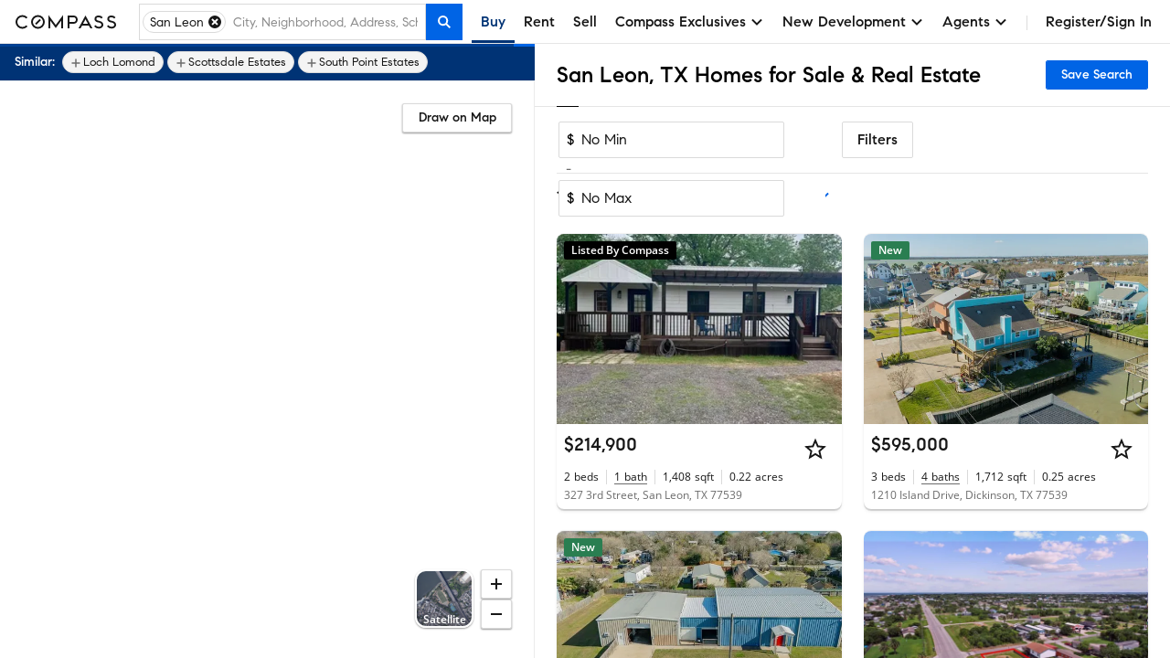

--- FILE ---
content_type: text/html; charset=utf-8
request_url: https://www.google.com/recaptcha/api2/anchor?ar=1&k=6Ld-u_UUAAAAAPU09eEm6LksWjxz9ySwgzgA1PAc&co=aHR0cHM6Ly93d3cuY29tcGFzcy5jb206NDQz&hl=en&v=PoyoqOPhxBO7pBk68S4YbpHZ&size=invisible&anchor-ms=20000&execute-ms=30000&cb=6adooeaoczv3
body_size: 48762
content:
<!DOCTYPE HTML><html dir="ltr" lang="en"><head><meta http-equiv="Content-Type" content="text/html; charset=UTF-8">
<meta http-equiv="X-UA-Compatible" content="IE=edge">
<title>reCAPTCHA</title>
<style type="text/css">
/* cyrillic-ext */
@font-face {
  font-family: 'Roboto';
  font-style: normal;
  font-weight: 400;
  font-stretch: 100%;
  src: url(//fonts.gstatic.com/s/roboto/v48/KFO7CnqEu92Fr1ME7kSn66aGLdTylUAMa3GUBHMdazTgWw.woff2) format('woff2');
  unicode-range: U+0460-052F, U+1C80-1C8A, U+20B4, U+2DE0-2DFF, U+A640-A69F, U+FE2E-FE2F;
}
/* cyrillic */
@font-face {
  font-family: 'Roboto';
  font-style: normal;
  font-weight: 400;
  font-stretch: 100%;
  src: url(//fonts.gstatic.com/s/roboto/v48/KFO7CnqEu92Fr1ME7kSn66aGLdTylUAMa3iUBHMdazTgWw.woff2) format('woff2');
  unicode-range: U+0301, U+0400-045F, U+0490-0491, U+04B0-04B1, U+2116;
}
/* greek-ext */
@font-face {
  font-family: 'Roboto';
  font-style: normal;
  font-weight: 400;
  font-stretch: 100%;
  src: url(//fonts.gstatic.com/s/roboto/v48/KFO7CnqEu92Fr1ME7kSn66aGLdTylUAMa3CUBHMdazTgWw.woff2) format('woff2');
  unicode-range: U+1F00-1FFF;
}
/* greek */
@font-face {
  font-family: 'Roboto';
  font-style: normal;
  font-weight: 400;
  font-stretch: 100%;
  src: url(//fonts.gstatic.com/s/roboto/v48/KFO7CnqEu92Fr1ME7kSn66aGLdTylUAMa3-UBHMdazTgWw.woff2) format('woff2');
  unicode-range: U+0370-0377, U+037A-037F, U+0384-038A, U+038C, U+038E-03A1, U+03A3-03FF;
}
/* math */
@font-face {
  font-family: 'Roboto';
  font-style: normal;
  font-weight: 400;
  font-stretch: 100%;
  src: url(//fonts.gstatic.com/s/roboto/v48/KFO7CnqEu92Fr1ME7kSn66aGLdTylUAMawCUBHMdazTgWw.woff2) format('woff2');
  unicode-range: U+0302-0303, U+0305, U+0307-0308, U+0310, U+0312, U+0315, U+031A, U+0326-0327, U+032C, U+032F-0330, U+0332-0333, U+0338, U+033A, U+0346, U+034D, U+0391-03A1, U+03A3-03A9, U+03B1-03C9, U+03D1, U+03D5-03D6, U+03F0-03F1, U+03F4-03F5, U+2016-2017, U+2034-2038, U+203C, U+2040, U+2043, U+2047, U+2050, U+2057, U+205F, U+2070-2071, U+2074-208E, U+2090-209C, U+20D0-20DC, U+20E1, U+20E5-20EF, U+2100-2112, U+2114-2115, U+2117-2121, U+2123-214F, U+2190, U+2192, U+2194-21AE, U+21B0-21E5, U+21F1-21F2, U+21F4-2211, U+2213-2214, U+2216-22FF, U+2308-230B, U+2310, U+2319, U+231C-2321, U+2336-237A, U+237C, U+2395, U+239B-23B7, U+23D0, U+23DC-23E1, U+2474-2475, U+25AF, U+25B3, U+25B7, U+25BD, U+25C1, U+25CA, U+25CC, U+25FB, U+266D-266F, U+27C0-27FF, U+2900-2AFF, U+2B0E-2B11, U+2B30-2B4C, U+2BFE, U+3030, U+FF5B, U+FF5D, U+1D400-1D7FF, U+1EE00-1EEFF;
}
/* symbols */
@font-face {
  font-family: 'Roboto';
  font-style: normal;
  font-weight: 400;
  font-stretch: 100%;
  src: url(//fonts.gstatic.com/s/roboto/v48/KFO7CnqEu92Fr1ME7kSn66aGLdTylUAMaxKUBHMdazTgWw.woff2) format('woff2');
  unicode-range: U+0001-000C, U+000E-001F, U+007F-009F, U+20DD-20E0, U+20E2-20E4, U+2150-218F, U+2190, U+2192, U+2194-2199, U+21AF, U+21E6-21F0, U+21F3, U+2218-2219, U+2299, U+22C4-22C6, U+2300-243F, U+2440-244A, U+2460-24FF, U+25A0-27BF, U+2800-28FF, U+2921-2922, U+2981, U+29BF, U+29EB, U+2B00-2BFF, U+4DC0-4DFF, U+FFF9-FFFB, U+10140-1018E, U+10190-1019C, U+101A0, U+101D0-101FD, U+102E0-102FB, U+10E60-10E7E, U+1D2C0-1D2D3, U+1D2E0-1D37F, U+1F000-1F0FF, U+1F100-1F1AD, U+1F1E6-1F1FF, U+1F30D-1F30F, U+1F315, U+1F31C, U+1F31E, U+1F320-1F32C, U+1F336, U+1F378, U+1F37D, U+1F382, U+1F393-1F39F, U+1F3A7-1F3A8, U+1F3AC-1F3AF, U+1F3C2, U+1F3C4-1F3C6, U+1F3CA-1F3CE, U+1F3D4-1F3E0, U+1F3ED, U+1F3F1-1F3F3, U+1F3F5-1F3F7, U+1F408, U+1F415, U+1F41F, U+1F426, U+1F43F, U+1F441-1F442, U+1F444, U+1F446-1F449, U+1F44C-1F44E, U+1F453, U+1F46A, U+1F47D, U+1F4A3, U+1F4B0, U+1F4B3, U+1F4B9, U+1F4BB, U+1F4BF, U+1F4C8-1F4CB, U+1F4D6, U+1F4DA, U+1F4DF, U+1F4E3-1F4E6, U+1F4EA-1F4ED, U+1F4F7, U+1F4F9-1F4FB, U+1F4FD-1F4FE, U+1F503, U+1F507-1F50B, U+1F50D, U+1F512-1F513, U+1F53E-1F54A, U+1F54F-1F5FA, U+1F610, U+1F650-1F67F, U+1F687, U+1F68D, U+1F691, U+1F694, U+1F698, U+1F6AD, U+1F6B2, U+1F6B9-1F6BA, U+1F6BC, U+1F6C6-1F6CF, U+1F6D3-1F6D7, U+1F6E0-1F6EA, U+1F6F0-1F6F3, U+1F6F7-1F6FC, U+1F700-1F7FF, U+1F800-1F80B, U+1F810-1F847, U+1F850-1F859, U+1F860-1F887, U+1F890-1F8AD, U+1F8B0-1F8BB, U+1F8C0-1F8C1, U+1F900-1F90B, U+1F93B, U+1F946, U+1F984, U+1F996, U+1F9E9, U+1FA00-1FA6F, U+1FA70-1FA7C, U+1FA80-1FA89, U+1FA8F-1FAC6, U+1FACE-1FADC, U+1FADF-1FAE9, U+1FAF0-1FAF8, U+1FB00-1FBFF;
}
/* vietnamese */
@font-face {
  font-family: 'Roboto';
  font-style: normal;
  font-weight: 400;
  font-stretch: 100%;
  src: url(//fonts.gstatic.com/s/roboto/v48/KFO7CnqEu92Fr1ME7kSn66aGLdTylUAMa3OUBHMdazTgWw.woff2) format('woff2');
  unicode-range: U+0102-0103, U+0110-0111, U+0128-0129, U+0168-0169, U+01A0-01A1, U+01AF-01B0, U+0300-0301, U+0303-0304, U+0308-0309, U+0323, U+0329, U+1EA0-1EF9, U+20AB;
}
/* latin-ext */
@font-face {
  font-family: 'Roboto';
  font-style: normal;
  font-weight: 400;
  font-stretch: 100%;
  src: url(//fonts.gstatic.com/s/roboto/v48/KFO7CnqEu92Fr1ME7kSn66aGLdTylUAMa3KUBHMdazTgWw.woff2) format('woff2');
  unicode-range: U+0100-02BA, U+02BD-02C5, U+02C7-02CC, U+02CE-02D7, U+02DD-02FF, U+0304, U+0308, U+0329, U+1D00-1DBF, U+1E00-1E9F, U+1EF2-1EFF, U+2020, U+20A0-20AB, U+20AD-20C0, U+2113, U+2C60-2C7F, U+A720-A7FF;
}
/* latin */
@font-face {
  font-family: 'Roboto';
  font-style: normal;
  font-weight: 400;
  font-stretch: 100%;
  src: url(//fonts.gstatic.com/s/roboto/v48/KFO7CnqEu92Fr1ME7kSn66aGLdTylUAMa3yUBHMdazQ.woff2) format('woff2');
  unicode-range: U+0000-00FF, U+0131, U+0152-0153, U+02BB-02BC, U+02C6, U+02DA, U+02DC, U+0304, U+0308, U+0329, U+2000-206F, U+20AC, U+2122, U+2191, U+2193, U+2212, U+2215, U+FEFF, U+FFFD;
}
/* cyrillic-ext */
@font-face {
  font-family: 'Roboto';
  font-style: normal;
  font-weight: 500;
  font-stretch: 100%;
  src: url(//fonts.gstatic.com/s/roboto/v48/KFO7CnqEu92Fr1ME7kSn66aGLdTylUAMa3GUBHMdazTgWw.woff2) format('woff2');
  unicode-range: U+0460-052F, U+1C80-1C8A, U+20B4, U+2DE0-2DFF, U+A640-A69F, U+FE2E-FE2F;
}
/* cyrillic */
@font-face {
  font-family: 'Roboto';
  font-style: normal;
  font-weight: 500;
  font-stretch: 100%;
  src: url(//fonts.gstatic.com/s/roboto/v48/KFO7CnqEu92Fr1ME7kSn66aGLdTylUAMa3iUBHMdazTgWw.woff2) format('woff2');
  unicode-range: U+0301, U+0400-045F, U+0490-0491, U+04B0-04B1, U+2116;
}
/* greek-ext */
@font-face {
  font-family: 'Roboto';
  font-style: normal;
  font-weight: 500;
  font-stretch: 100%;
  src: url(//fonts.gstatic.com/s/roboto/v48/KFO7CnqEu92Fr1ME7kSn66aGLdTylUAMa3CUBHMdazTgWw.woff2) format('woff2');
  unicode-range: U+1F00-1FFF;
}
/* greek */
@font-face {
  font-family: 'Roboto';
  font-style: normal;
  font-weight: 500;
  font-stretch: 100%;
  src: url(//fonts.gstatic.com/s/roboto/v48/KFO7CnqEu92Fr1ME7kSn66aGLdTylUAMa3-UBHMdazTgWw.woff2) format('woff2');
  unicode-range: U+0370-0377, U+037A-037F, U+0384-038A, U+038C, U+038E-03A1, U+03A3-03FF;
}
/* math */
@font-face {
  font-family: 'Roboto';
  font-style: normal;
  font-weight: 500;
  font-stretch: 100%;
  src: url(//fonts.gstatic.com/s/roboto/v48/KFO7CnqEu92Fr1ME7kSn66aGLdTylUAMawCUBHMdazTgWw.woff2) format('woff2');
  unicode-range: U+0302-0303, U+0305, U+0307-0308, U+0310, U+0312, U+0315, U+031A, U+0326-0327, U+032C, U+032F-0330, U+0332-0333, U+0338, U+033A, U+0346, U+034D, U+0391-03A1, U+03A3-03A9, U+03B1-03C9, U+03D1, U+03D5-03D6, U+03F0-03F1, U+03F4-03F5, U+2016-2017, U+2034-2038, U+203C, U+2040, U+2043, U+2047, U+2050, U+2057, U+205F, U+2070-2071, U+2074-208E, U+2090-209C, U+20D0-20DC, U+20E1, U+20E5-20EF, U+2100-2112, U+2114-2115, U+2117-2121, U+2123-214F, U+2190, U+2192, U+2194-21AE, U+21B0-21E5, U+21F1-21F2, U+21F4-2211, U+2213-2214, U+2216-22FF, U+2308-230B, U+2310, U+2319, U+231C-2321, U+2336-237A, U+237C, U+2395, U+239B-23B7, U+23D0, U+23DC-23E1, U+2474-2475, U+25AF, U+25B3, U+25B7, U+25BD, U+25C1, U+25CA, U+25CC, U+25FB, U+266D-266F, U+27C0-27FF, U+2900-2AFF, U+2B0E-2B11, U+2B30-2B4C, U+2BFE, U+3030, U+FF5B, U+FF5D, U+1D400-1D7FF, U+1EE00-1EEFF;
}
/* symbols */
@font-face {
  font-family: 'Roboto';
  font-style: normal;
  font-weight: 500;
  font-stretch: 100%;
  src: url(//fonts.gstatic.com/s/roboto/v48/KFO7CnqEu92Fr1ME7kSn66aGLdTylUAMaxKUBHMdazTgWw.woff2) format('woff2');
  unicode-range: U+0001-000C, U+000E-001F, U+007F-009F, U+20DD-20E0, U+20E2-20E4, U+2150-218F, U+2190, U+2192, U+2194-2199, U+21AF, U+21E6-21F0, U+21F3, U+2218-2219, U+2299, U+22C4-22C6, U+2300-243F, U+2440-244A, U+2460-24FF, U+25A0-27BF, U+2800-28FF, U+2921-2922, U+2981, U+29BF, U+29EB, U+2B00-2BFF, U+4DC0-4DFF, U+FFF9-FFFB, U+10140-1018E, U+10190-1019C, U+101A0, U+101D0-101FD, U+102E0-102FB, U+10E60-10E7E, U+1D2C0-1D2D3, U+1D2E0-1D37F, U+1F000-1F0FF, U+1F100-1F1AD, U+1F1E6-1F1FF, U+1F30D-1F30F, U+1F315, U+1F31C, U+1F31E, U+1F320-1F32C, U+1F336, U+1F378, U+1F37D, U+1F382, U+1F393-1F39F, U+1F3A7-1F3A8, U+1F3AC-1F3AF, U+1F3C2, U+1F3C4-1F3C6, U+1F3CA-1F3CE, U+1F3D4-1F3E0, U+1F3ED, U+1F3F1-1F3F3, U+1F3F5-1F3F7, U+1F408, U+1F415, U+1F41F, U+1F426, U+1F43F, U+1F441-1F442, U+1F444, U+1F446-1F449, U+1F44C-1F44E, U+1F453, U+1F46A, U+1F47D, U+1F4A3, U+1F4B0, U+1F4B3, U+1F4B9, U+1F4BB, U+1F4BF, U+1F4C8-1F4CB, U+1F4D6, U+1F4DA, U+1F4DF, U+1F4E3-1F4E6, U+1F4EA-1F4ED, U+1F4F7, U+1F4F9-1F4FB, U+1F4FD-1F4FE, U+1F503, U+1F507-1F50B, U+1F50D, U+1F512-1F513, U+1F53E-1F54A, U+1F54F-1F5FA, U+1F610, U+1F650-1F67F, U+1F687, U+1F68D, U+1F691, U+1F694, U+1F698, U+1F6AD, U+1F6B2, U+1F6B9-1F6BA, U+1F6BC, U+1F6C6-1F6CF, U+1F6D3-1F6D7, U+1F6E0-1F6EA, U+1F6F0-1F6F3, U+1F6F7-1F6FC, U+1F700-1F7FF, U+1F800-1F80B, U+1F810-1F847, U+1F850-1F859, U+1F860-1F887, U+1F890-1F8AD, U+1F8B0-1F8BB, U+1F8C0-1F8C1, U+1F900-1F90B, U+1F93B, U+1F946, U+1F984, U+1F996, U+1F9E9, U+1FA00-1FA6F, U+1FA70-1FA7C, U+1FA80-1FA89, U+1FA8F-1FAC6, U+1FACE-1FADC, U+1FADF-1FAE9, U+1FAF0-1FAF8, U+1FB00-1FBFF;
}
/* vietnamese */
@font-face {
  font-family: 'Roboto';
  font-style: normal;
  font-weight: 500;
  font-stretch: 100%;
  src: url(//fonts.gstatic.com/s/roboto/v48/KFO7CnqEu92Fr1ME7kSn66aGLdTylUAMa3OUBHMdazTgWw.woff2) format('woff2');
  unicode-range: U+0102-0103, U+0110-0111, U+0128-0129, U+0168-0169, U+01A0-01A1, U+01AF-01B0, U+0300-0301, U+0303-0304, U+0308-0309, U+0323, U+0329, U+1EA0-1EF9, U+20AB;
}
/* latin-ext */
@font-face {
  font-family: 'Roboto';
  font-style: normal;
  font-weight: 500;
  font-stretch: 100%;
  src: url(//fonts.gstatic.com/s/roboto/v48/KFO7CnqEu92Fr1ME7kSn66aGLdTylUAMa3KUBHMdazTgWw.woff2) format('woff2');
  unicode-range: U+0100-02BA, U+02BD-02C5, U+02C7-02CC, U+02CE-02D7, U+02DD-02FF, U+0304, U+0308, U+0329, U+1D00-1DBF, U+1E00-1E9F, U+1EF2-1EFF, U+2020, U+20A0-20AB, U+20AD-20C0, U+2113, U+2C60-2C7F, U+A720-A7FF;
}
/* latin */
@font-face {
  font-family: 'Roboto';
  font-style: normal;
  font-weight: 500;
  font-stretch: 100%;
  src: url(//fonts.gstatic.com/s/roboto/v48/KFO7CnqEu92Fr1ME7kSn66aGLdTylUAMa3yUBHMdazQ.woff2) format('woff2');
  unicode-range: U+0000-00FF, U+0131, U+0152-0153, U+02BB-02BC, U+02C6, U+02DA, U+02DC, U+0304, U+0308, U+0329, U+2000-206F, U+20AC, U+2122, U+2191, U+2193, U+2212, U+2215, U+FEFF, U+FFFD;
}
/* cyrillic-ext */
@font-face {
  font-family: 'Roboto';
  font-style: normal;
  font-weight: 900;
  font-stretch: 100%;
  src: url(//fonts.gstatic.com/s/roboto/v48/KFO7CnqEu92Fr1ME7kSn66aGLdTylUAMa3GUBHMdazTgWw.woff2) format('woff2');
  unicode-range: U+0460-052F, U+1C80-1C8A, U+20B4, U+2DE0-2DFF, U+A640-A69F, U+FE2E-FE2F;
}
/* cyrillic */
@font-face {
  font-family: 'Roboto';
  font-style: normal;
  font-weight: 900;
  font-stretch: 100%;
  src: url(//fonts.gstatic.com/s/roboto/v48/KFO7CnqEu92Fr1ME7kSn66aGLdTylUAMa3iUBHMdazTgWw.woff2) format('woff2');
  unicode-range: U+0301, U+0400-045F, U+0490-0491, U+04B0-04B1, U+2116;
}
/* greek-ext */
@font-face {
  font-family: 'Roboto';
  font-style: normal;
  font-weight: 900;
  font-stretch: 100%;
  src: url(//fonts.gstatic.com/s/roboto/v48/KFO7CnqEu92Fr1ME7kSn66aGLdTylUAMa3CUBHMdazTgWw.woff2) format('woff2');
  unicode-range: U+1F00-1FFF;
}
/* greek */
@font-face {
  font-family: 'Roboto';
  font-style: normal;
  font-weight: 900;
  font-stretch: 100%;
  src: url(//fonts.gstatic.com/s/roboto/v48/KFO7CnqEu92Fr1ME7kSn66aGLdTylUAMa3-UBHMdazTgWw.woff2) format('woff2');
  unicode-range: U+0370-0377, U+037A-037F, U+0384-038A, U+038C, U+038E-03A1, U+03A3-03FF;
}
/* math */
@font-face {
  font-family: 'Roboto';
  font-style: normal;
  font-weight: 900;
  font-stretch: 100%;
  src: url(//fonts.gstatic.com/s/roboto/v48/KFO7CnqEu92Fr1ME7kSn66aGLdTylUAMawCUBHMdazTgWw.woff2) format('woff2');
  unicode-range: U+0302-0303, U+0305, U+0307-0308, U+0310, U+0312, U+0315, U+031A, U+0326-0327, U+032C, U+032F-0330, U+0332-0333, U+0338, U+033A, U+0346, U+034D, U+0391-03A1, U+03A3-03A9, U+03B1-03C9, U+03D1, U+03D5-03D6, U+03F0-03F1, U+03F4-03F5, U+2016-2017, U+2034-2038, U+203C, U+2040, U+2043, U+2047, U+2050, U+2057, U+205F, U+2070-2071, U+2074-208E, U+2090-209C, U+20D0-20DC, U+20E1, U+20E5-20EF, U+2100-2112, U+2114-2115, U+2117-2121, U+2123-214F, U+2190, U+2192, U+2194-21AE, U+21B0-21E5, U+21F1-21F2, U+21F4-2211, U+2213-2214, U+2216-22FF, U+2308-230B, U+2310, U+2319, U+231C-2321, U+2336-237A, U+237C, U+2395, U+239B-23B7, U+23D0, U+23DC-23E1, U+2474-2475, U+25AF, U+25B3, U+25B7, U+25BD, U+25C1, U+25CA, U+25CC, U+25FB, U+266D-266F, U+27C0-27FF, U+2900-2AFF, U+2B0E-2B11, U+2B30-2B4C, U+2BFE, U+3030, U+FF5B, U+FF5D, U+1D400-1D7FF, U+1EE00-1EEFF;
}
/* symbols */
@font-face {
  font-family: 'Roboto';
  font-style: normal;
  font-weight: 900;
  font-stretch: 100%;
  src: url(//fonts.gstatic.com/s/roboto/v48/KFO7CnqEu92Fr1ME7kSn66aGLdTylUAMaxKUBHMdazTgWw.woff2) format('woff2');
  unicode-range: U+0001-000C, U+000E-001F, U+007F-009F, U+20DD-20E0, U+20E2-20E4, U+2150-218F, U+2190, U+2192, U+2194-2199, U+21AF, U+21E6-21F0, U+21F3, U+2218-2219, U+2299, U+22C4-22C6, U+2300-243F, U+2440-244A, U+2460-24FF, U+25A0-27BF, U+2800-28FF, U+2921-2922, U+2981, U+29BF, U+29EB, U+2B00-2BFF, U+4DC0-4DFF, U+FFF9-FFFB, U+10140-1018E, U+10190-1019C, U+101A0, U+101D0-101FD, U+102E0-102FB, U+10E60-10E7E, U+1D2C0-1D2D3, U+1D2E0-1D37F, U+1F000-1F0FF, U+1F100-1F1AD, U+1F1E6-1F1FF, U+1F30D-1F30F, U+1F315, U+1F31C, U+1F31E, U+1F320-1F32C, U+1F336, U+1F378, U+1F37D, U+1F382, U+1F393-1F39F, U+1F3A7-1F3A8, U+1F3AC-1F3AF, U+1F3C2, U+1F3C4-1F3C6, U+1F3CA-1F3CE, U+1F3D4-1F3E0, U+1F3ED, U+1F3F1-1F3F3, U+1F3F5-1F3F7, U+1F408, U+1F415, U+1F41F, U+1F426, U+1F43F, U+1F441-1F442, U+1F444, U+1F446-1F449, U+1F44C-1F44E, U+1F453, U+1F46A, U+1F47D, U+1F4A3, U+1F4B0, U+1F4B3, U+1F4B9, U+1F4BB, U+1F4BF, U+1F4C8-1F4CB, U+1F4D6, U+1F4DA, U+1F4DF, U+1F4E3-1F4E6, U+1F4EA-1F4ED, U+1F4F7, U+1F4F9-1F4FB, U+1F4FD-1F4FE, U+1F503, U+1F507-1F50B, U+1F50D, U+1F512-1F513, U+1F53E-1F54A, U+1F54F-1F5FA, U+1F610, U+1F650-1F67F, U+1F687, U+1F68D, U+1F691, U+1F694, U+1F698, U+1F6AD, U+1F6B2, U+1F6B9-1F6BA, U+1F6BC, U+1F6C6-1F6CF, U+1F6D3-1F6D7, U+1F6E0-1F6EA, U+1F6F0-1F6F3, U+1F6F7-1F6FC, U+1F700-1F7FF, U+1F800-1F80B, U+1F810-1F847, U+1F850-1F859, U+1F860-1F887, U+1F890-1F8AD, U+1F8B0-1F8BB, U+1F8C0-1F8C1, U+1F900-1F90B, U+1F93B, U+1F946, U+1F984, U+1F996, U+1F9E9, U+1FA00-1FA6F, U+1FA70-1FA7C, U+1FA80-1FA89, U+1FA8F-1FAC6, U+1FACE-1FADC, U+1FADF-1FAE9, U+1FAF0-1FAF8, U+1FB00-1FBFF;
}
/* vietnamese */
@font-face {
  font-family: 'Roboto';
  font-style: normal;
  font-weight: 900;
  font-stretch: 100%;
  src: url(//fonts.gstatic.com/s/roboto/v48/KFO7CnqEu92Fr1ME7kSn66aGLdTylUAMa3OUBHMdazTgWw.woff2) format('woff2');
  unicode-range: U+0102-0103, U+0110-0111, U+0128-0129, U+0168-0169, U+01A0-01A1, U+01AF-01B0, U+0300-0301, U+0303-0304, U+0308-0309, U+0323, U+0329, U+1EA0-1EF9, U+20AB;
}
/* latin-ext */
@font-face {
  font-family: 'Roboto';
  font-style: normal;
  font-weight: 900;
  font-stretch: 100%;
  src: url(//fonts.gstatic.com/s/roboto/v48/KFO7CnqEu92Fr1ME7kSn66aGLdTylUAMa3KUBHMdazTgWw.woff2) format('woff2');
  unicode-range: U+0100-02BA, U+02BD-02C5, U+02C7-02CC, U+02CE-02D7, U+02DD-02FF, U+0304, U+0308, U+0329, U+1D00-1DBF, U+1E00-1E9F, U+1EF2-1EFF, U+2020, U+20A0-20AB, U+20AD-20C0, U+2113, U+2C60-2C7F, U+A720-A7FF;
}
/* latin */
@font-face {
  font-family: 'Roboto';
  font-style: normal;
  font-weight: 900;
  font-stretch: 100%;
  src: url(//fonts.gstatic.com/s/roboto/v48/KFO7CnqEu92Fr1ME7kSn66aGLdTylUAMa3yUBHMdazQ.woff2) format('woff2');
  unicode-range: U+0000-00FF, U+0131, U+0152-0153, U+02BB-02BC, U+02C6, U+02DA, U+02DC, U+0304, U+0308, U+0329, U+2000-206F, U+20AC, U+2122, U+2191, U+2193, U+2212, U+2215, U+FEFF, U+FFFD;
}

</style>
<link rel="stylesheet" type="text/css" href="https://www.gstatic.com/recaptcha/releases/PoyoqOPhxBO7pBk68S4YbpHZ/styles__ltr.css">
<script nonce="yVJLBGTumJe0JurFB4mkUQ" type="text/javascript">window['__recaptcha_api'] = 'https://www.google.com/recaptcha/api2/';</script>
<script type="text/javascript" src="https://www.gstatic.com/recaptcha/releases/PoyoqOPhxBO7pBk68S4YbpHZ/recaptcha__en.js" nonce="yVJLBGTumJe0JurFB4mkUQ">
      
    </script></head>
<body><div id="rc-anchor-alert" class="rc-anchor-alert"></div>
<input type="hidden" id="recaptcha-token" value="[base64]">
<script type="text/javascript" nonce="yVJLBGTumJe0JurFB4mkUQ">
      recaptcha.anchor.Main.init("[\x22ainput\x22,[\x22bgdata\x22,\x22\x22,\[base64]/[base64]/[base64]/ZyhXLGgpOnEoW04sMjEsbF0sVywwKSxoKSxmYWxzZSxmYWxzZSl9Y2F0Y2goayl7RygzNTgsVyk/[base64]/[base64]/[base64]/[base64]/[base64]/[base64]/[base64]/bmV3IEJbT10oRFswXSk6dz09Mj9uZXcgQltPXShEWzBdLERbMV0pOnc9PTM/bmV3IEJbT10oRFswXSxEWzFdLERbMl0pOnc9PTQ/[base64]/[base64]/[base64]/[base64]/[base64]\\u003d\x22,\[base64]\\u003d\\u003d\x22,\x22E8K0Z8Kjw4MRbcOmw6DDkcOCw7x0YsKqw4XDrAZ4TMK/wpTCil7CqsK0SXN3Q8OBIsK2w79rCsK5wpQzUUIsw6sjwooPw5/ChT7DmMKHOEcmwpUTw747wpgRw5ZLJsKkdMKKVcORwoIgw4o3wpTDkH96wodPw6nCuAfCkiYLZBV+w4tVCsKVwrDChcOkwo7DrsKyw6snwoxmw4xuw4Efw4zCkFTCpsKENsK+WWd/e8KiwqJ/T8OZFhpWaMOmcQvChDgUwq9rZMK9JETChTfCosKdJcO/w6/DiGjDqiHDlClnOsOWw7LCnUlhbEPCkMKWDMK7w68fw6thw7HCr8KODnQRDXl6F8KiRsOSK8OoV8OyYwl/Ahp6wpkLNsKUfcKHZcOuwovDl8OJw4U0wqvCshYiw4gJw7HCjcKKbcKjDE8BwobCpRQgUVFMRgwgw4tiQMO3w4HDqinDhFnCi1E4IcOINcKRw6nDnsKnRh7DtMKuQnXDusO7BMOHNRovN8OqwqTDssK9woHCoGDDv8OoE8KXw6rDjcK3f8KME8KCw7VeGVcGw4DCkU/[base64]/wpTCvW8Aw6tTccOSwpw7wqA0WS5fwpYdJxkfAwPCmsO1w5AJw7/CjlRaBsK6acKSwrlVDibCgyYMw50rBcOnwpNHBE/Dt8OfwoEucHArwrvCrWwpB18HwqBqasKdS8OcEHxFSMOfHTzDjFXCiyckIB5FW8OHw4bCtUdZw4w4CnY6wr13aUHCvAXClMO0dFFgQsOQDcO4woMiwqbCicKUZGBfw4LCnFxTwpMdKMO+TAwwVSI6UcKMw7/DhcO3wo/CrsO6w4dnwrBCRBTDgMKDZXrCkS5Pwp91bcKNwr3CgcKbw5LDg8OIw5Aiwq07w6nDiMK5E8K8wpbDhFJ6RErCgMOew4RRw60mwpoTwovCqDE2egRNCnhTSsOBNcOYW8KCwq/Cr8KHUsO2w4hMwqtDw604Fj/CqhwUaxvCgDHCicKTw7bCunNXUsOfw53Ci8KcTsOpw7XCqn5Mw6DCi1ctw5xpAMKNFUrCimtWTMOCGsKJCsK9w6MvwosDYMO8w6/[base64]/CjyTClHd+CkXCl8K0Kjtna3BKw7TDrMOzPcO1w4gjw68yR1R5c8KZGsKYw5rDiMKxBcKVwp0/wobDggLDu8Ofw4fDtHs7w5wlw5LDucK4MDA7L8O0FsKWb8OzwrpQw4oCKgrDtXEFfsKMwqsSw4TDtg7DuTrDgSzCisOjwpfCvMOVTyoaYsOmw7/DqMOHw7/CnMOQGHzCln/[base64]/NA/Dj0wbGm7Cn8KYTsKKwogew4vDksOsKAQPJMObEhtrbsOAV2bCuAxtw4LDqUtAwpjDkDvCgD5fwpQtwqXDp8OWwqrClysGSsOIQ8K3NTt9fgDDjhzCrMKUwpXDnBFaw4jDq8KcGcKZO8OmRcKcwpPDhU7Ci8KYw6NQwphMwoTCvj/Ckww2FcOdw4TCv8KRwoAGZMO9wq7ClsOqKDXDrBrDrRHCgWgOamPDgMOAwpNzAGTDnXttNhoGwrZwwrHCg0p2KcOFw4R7XMKedyUxw5sPasOTw40awq5aFCBOHcO+wpVQYl/DtcK5EcK5w6Y6JsOGwoQSLmnDjFzCijjDvgzCgGpAw7EfQsOXwoIaw4UoamfCtMObE8OPw5LDvkTClidcw7HDtkzDo0/CrsO/w5HDsj8MTi7Dv8OFwrcjwox0LcOBKnDCrMOewprCsTwkOFvDo8K7w5hTGnTCv8OEwox5w47DiMO7U1hXaMKTw51VwrLDpcOHCsKhw5PCh8K9w49td3lFwrzCnwTClcKwwpTCjcKdMMOowq3CuBlkw77ChlwmwrXCuFgLwpcjwq3Dlls2wpkEw6/[base64]/DvlfDqSPDv3TDh0AhWy1TO8KYbDjCpcOJwpwkMMOpCsOkw4rCsk/Cv8Oge8Oaw7EqwoIdMwckw49jwpYfFMOfX8OCWmBkwobDkcO2woDCuMOYJ8OOw5fDqMO7WMK9CmXDrgnDlzPCm0bDm8OPwp/CmcO7w6fCnQZAFRMHVcKUw5fCgCB/wqBIaCnDuyTDuMO9wrbCjRzDk0HCrMKLw73DlMKGw5LDiBYVUMO6a8KxHSrCizzDoWbDg8O7RyjDrV9Iwr8Mw67CicKZMXlxwo8Vw63CmEDDhHjDuRPCusOccB/[base64]/wpDDlcOYYGQvwqjCr1jDn8OcwpY9TMK5wqPDmMOYMxzCt8OZezbCuGMsworDpy0dw5JPwo8kw4Eiw4nDmsOEF8KrwrV3bxUeWcOxw4ERwrkQYzNuHhHDv0HCqWkow4TDjyQ1MH4/woxlw73Dm8OfA8Kuw73CusOkBcOaO8OOw4gAw7zCoBxUwpxxwrV1DMOpw7LCkMKhTVzCuMOCwqVTPMO1wpLDmMKRFMONw7E4YxjDjxotw5vCixLDrcOQAMOlGBhBw4HCin09wq5pR8KvLG7DkMKZw6cvwq/CvMKHSMOTw5EfHMKzDMOdw5pIw6xyw6TCocOhwoA8w7rCksOawrTDk8KqRsKyw64uElcIbsO6QD3CqD/CnBDDicOjY1ASw7h1w6UCwq7CkBRLwrbCosK6wrB+OsOJwonDuT0KwpRiF3rCjnoxw61lCjt2ejTDvQN0NwBpw5VMw7drw5XCj8Ojw5vDk0rDq259w4/[base64]/w7htT8KXLcOxw4/[base64]/Ck0sYw7M6UwUvw7zCl0IxBGAlw6bDkXAxeQ3Dk8OnUwLCm8OWwqYuw7lzXMOQegZnbsO+HVkhwrV5wrwkw7/DhcOzw4IINiJewoJwLcOrw4bCt0tbfgJjw4ETMVTCuMOKwoRfwog8wo/DpsKpw7Ixwotjw4DDjMKEw7PCmhvDosKrWgRHIkdDwqZawrRobsOXw4LCkQYxMErChcKDwqgZw68eRsKowrgxOXfDgAsIw5s9wojCqiHDhD0ww4PDr0TCkj/[base64]/CjsOEw77DnW7DmcOjwo7Dsx7Cl8OoIMO9enctFkbDjT7ClcKCU8KrIcKBR09zEnpmwp02w4PCh8KyFsO4C8KNw4Z+QCNzwo1bLyXDgzpZbUPDsjvCk8KhwoTDpcOgwodYKlLDo8K3w67DtGEGwqkiLsK5w7jDkR/CoApmAsO2wqIKF1wUJ8O3EsKYBSvDly/[base64]/Dk2Y9ByrClcKgw6LCn8KUNipUYA0GbcK2wq7CqMKGw6bCg3jDlwfDqMKYw4/Dm3xJTcOvfcOkXXNLEcOewrgnwo8USlLCpcOBUTRtK8Khwo7Crxs8w7FzPCIYQhDDr1HCgsKtwpXDssKuBCHDtMKGw7TDvsK1NBNkLmrCtsOPTG/ClQJVwpNrw7cPH1jCpcOzw6ZDRHV/C8KPw6ZrNsKjw7xpO0JrIw/ChlE2B8K2wptfwoHDvGDCnMOAwrdfYMKeXHlxFHAsw7/Do8OQQ8Kzw4zDhwoLe2DCp0cewpQ/w5fCmkl4fC5+wo/Cki1Aa1A7U8OVPMO5w5Bnw7PDmAHCoVtLw7LDny4ow5PCtQIUKsOMwrxfw47DoMOjw4LCq8KUNsO1w5HCjFwPw4Nzw5diGsKxDcKewpsERcONwoMgwpceRsOpwogmGBLDlMOQwpd4w5M8XcKbMsOXwq3CtMOlSQllRC/[base64]/SMO7fMKYWSRDw4pjwrPCiUscasKEVwPDlVrChsOoG1bCusKWAMOIZg1pDMOoL8OzKHzDhA1Vwq4XwowCGMO5w7fCocOAwonCu8KWwo8iwps4woTCmD/CrsKYw4TCrhfDo8Kww5MEJsKbTB/DksO0FsOhMMK6woTCi23CmsKgRMOJIE4vwrPCq8KYwopBGMK6w4HDpkzDuMK7YMOaw55ew6DCicOhwq7Cg2s6w7olw4rDn8OOOsKiw4bCvcO9fcOPEFF3wrlqwoF8wpPDvRLClMOXER0Ww7LDh8KGWwIUw4rChsOLw68gwofDpcKFwp/[base64]/[base64]/CgmzDg8KAw7lmFcKrXljDp8OKw6/CmQHDs8OWw5TCp8OXa8OTLVXCiMK+w6TDhjdbaWnDlT7DnHnDn8Omah9RYMKPGsO5HWtiLDk3w5JrSwHCiUxACWFlGMONDWHCisKdwq/DjDlEK8Ofcn7CugXDkMKsOntewp9LFnHCs0oow7bDnDPDrMKPXy7CpcONw5gcRMO/GsOlbW/[base64]/Q8OUwqpdwrbCgCYjPkbDuFzDiGTDnksRUsKuw7UYFcONHGUVwovDq8KXZFBLVMKEIMKhwr/CgBnCpjofNXskwr3CmG7DuG/DhU10AQB/w6vCoxHDjsOUw4kcw4tzRSZNw7E7NjNVbcOEw5sgwpYGw4dKw5nDusKzwo7Ct0TDnH/CocKqZnwpYnfCmcOUwpLCmU/DuHFJXDHClcOXd8OqwqhMSMKdw53DgsKRAsKTRsO5wp4pwpNCw5hOwovCkUjCkkwLE8Ktw4FJwq8ydW8Yw58+wovCv8K4w4fDnBxUQMKlwprCvDRCw4nDjsOJcsKMV1XCuQfDqgnCkMOXeF/DssOTXMO/w4oYYDYwMS/DjMOEXBPDn0QnEQNdJ1rCtG/DucOzD8O9O8OSbHjDuBbCtzrDrF1Lwo0FfMOlQ8O+wpnClnI0R0DCosKtLyhYw6wswpkmw7sdcS00woIWME7CnivChmtuwrPCvsKhwpJ7w7/DhMK+SjAoX8KzXcOSwodma8OMw5t0C1J+w4rCjTE2bMKcXcK1GsO/[base64]/DnScZYQnCqcO1NcOfByUJEMK0CcOhQBoow5UWQhfCuy7DngjCqcKCF8OUK8KJw6g7bApHw6tdHcOAUwgAcRPCnsO0w44KEkJ5wrtDwqTDoiLCscO1woLDu002JCw4cy4fwpJgwp5Vw55YLsOvQMOEXMKeWBQoYiLDtVAjY8KuZSgtwpfCjyhxw6jDqG/[base64]/w53DocOUQXnDv1Msa8KCN3fCgMOKwo0owqdmBRkXQcKmC8KGw7/CucOpw4/ClcOmw7PCjn3Dp8KSw7FEWhrCs1TCssKXVsKVwr7DjCUfw7DDix0jwo/DjgnDgAo+X8ONwpY6w6cKwoHCscOGwonCs1pAIn3DlsODOU8TIsOYw6EnTTLCn8KewqTDsUdxw6BvPl8ewrQ4w5DCn8K4wq84woLCsMOpwpFlw5Nhw7R8cBzDkAg+JjV4wpE5BVstMsKPwpnCpyx7Vygywo7DuMOcGh1yR1A6wrTDhcKmw5HCqcObwrcHw7/DiMKawqhXe8KkwoXDpcKEwrDCnVFhw57DgMKAbcK8IsKaw5jDvcOmdcOqUS0GWjbDkhotw44ZwobDgGDDpTXCssO0w6zDoSjDjcONQgfDrTBCwq8nDMOMIwTDqVzCsGx/GMOlEyfCrwgxwpTCiwBJw7LCoBTDnW1HwqpkWjEPwqQcwoFaSDHDoXtBWcKMw58Xwp/Dv8KzRsOabsKQw7zDuMOtcE5Iw43Do8Kqw71tw6nCi1PDhcOxw7Fqw4xcw43DhsOOw6p8bkLCogALw78Vw6zDmcOlwr4ZAmwXwpNvw5PCug7CqMK6wqF5wr5/wosAcMOewqnCkltcwp0zFkg/[base64]/[base64]/FMKZJcOvwqvDmMK5w7PCp8Kgw6ALS8KWwoFhMjpkworDtMOgMA5FRQxsw5cawrp0X8Kbe8K/[base64]/CtsO1w6PDmcKOAsOZw5XDnQfCu8OtwqjDuTQiJMOewpNawpYiwpNqwrgRw6lDwo1pHgFgG8ORHcK+w7BWaMKLwo/DjsK2w5PDvcKBMcK4DwrDh8KzACIaDMOrIhbDhsKPWcO/HyxFDsO4J3oAwrvDqwk5WsK5w6YJw7zCnMKEwofCscKtw5zDuiPCnkfCtcOmKzQ3eywvwq/CimbDrW3CkTTClsOow5A1woQFw7INVE5zLy3CkAN2wqsIw7UPw5/Dn2/DjHPDjsKyCgpXw7/DtMOmw4PCqy3CjsKSUsOlw6ZdwocqXBNLVsKqw4LDt8OowojCr8O3P8O/SCnClAR7wrXCtMOCFsKUwpZ0wqVuMsKJw7J0RmTCnMOawq4Fa8K4DhjCg8KLTj9peCU7ZlnDpz9dHRvDrsKkFxNGWcKbCcK0w5jCqDHDssOkwrUyw5TCuTXCp8KJP27CicKRXcKVUmDCnGDChEllw6I1w7Ffwp/DiDrDlsK8BXzCisKwQ2/DpQ3CjksOw5LDk1w1woAvw4zCokIww4UuZMK3J8KTwr3Dkn8gw7vCgcOiRMOJw4J1w4Q6wpDCryoMPnDDo23CtMOww5/CjFzDskk4ciIAEsK0wqdBwoPDq8OrwoTDsVHCvSQEwogBZsKywqHDmcKMw4DCqDsCwpxZPMOOwprCm8OAdmZiw4MoNMKxYcK/w5B7QGHDmR0xw6nDhsObe0siLW3DiMKXVsOZwpnDscOkZcKDw593BsOmcmvDrHTDk8OIfcOwwoTDn8KAwrhmHyEzwrlDUDfDgsOzw5BqIy/CvyrCvMK6wqQ/WTMgwpbCugUBwoowP3HDkcOIw4LDgDdOw6A+wqnCoi3DuyJgw6XCmGvDicKBw5lARMK1wrnCgE/Dk3nDkcKCw6MZXU0Nw5sAwqoSK8O2KMOKw77CiADCjyHCssOfUDhAU8Kuw67CjsKiwqHDucKNdTEUdw7DkAnDjcKzWy8efMKuScOuw5zDmMO1O8Kew7MQa8KTwqNDDsOHw6HDgQx5w5DDuMKTQ8OgwqIDwoBlwojCnMOOUcKYwr1Bw4/CrMOzClTDvQtzw4bDicOUYjjDmB7CnsKGSMOADgrDpsKqOMORHCYIwqocPcKqaSg3wqtMV3wDw50OwpJwVMOSWsOJwoBiWn7CqkHClR1EwrfDrcKvw55DXcKVwojDrB7DtnbDnHwCPMKTw5XCmALCt8OVLcKEF8Kfw7EAwqptcmxDHAnDs8OhMA/DhcOUwqTCjMOwNmUaUcKhw5NewovCtGpHextvwqYxw5EmAWdOWMO4w7h3cCHCl37CnQ83wqjDvsOfw48Ww4bDhCNuw6LCr8K8aMOSIGI3fFAsw6/CqivCgSpZF03DpMODQcONw6EGw7JxBcK8woDDizjDtRlYw7QPfcKWWsKyw7nDkg9iw7cmSQ7DoMOzw4TChGLCrcOLwohbwrAUO2DDlzEDWADCsjfCm8OIWsOaLMKTwpTCkcOawoNoHsOpwrB3QWXDiMKlFA3Cj3tuIUPDrsOwwpjDr8KXwptGwp/ClsKtw6NQw7l1w5UHw6nCmAlnw4AOwrohw75AYcKeUMKhdsKiwpITPsK/wplVS8Otw7cywrJPwqI2w5HCsMOnP8OBw4LCiB4Swo94w7EDXABSwrnDh8K6wpDDiAXDh8OVJ8KWw5sUM8ORwrZbdXrDjMOtwoHCvCLCtsK3HMKnw57DjmjCm8KXwqIRwpXDvyx+XQcPLsOlwq8dw5HCu8KUR8KZwqnCgMK8wqLCrsOEFT4sHMOPD8KgVSMELG/CjjESwrsYTEjDv8O7CsOkecKuwpUjwrLCkxBew7vCjcKSasOHBA7CssKBwoFjIyXCkMOxTUZhw7c4XMOdwqRhw6zDmS/[base64]/Csg8Iw57CnnrDjcK3w7tNwozDsjJGXMKpKsKew5/CvMO/AwXCnUN3w7DDpsOowoNtwp/Dv1XDn8OzAhMccQkYQGg0ScKnwovCgVNcQMOHw6cIEMKiQkDCgsO8wqDCpcKWwrROJiEsIXEgDCtrSsO5w7ALIjzCpsO6I8OPw702XlXDpQjCiUTDgcKFwo7DhXc/QEwtwoV/DRDDmwA5wq1+GsKqw4vDu0rCtMOTw49sw77CncK4QsKgS0XCjsOcw73Dg8O2FsOyw6HCmsK/[base64]/[base64]/CgMK4w6zDgcKOw74oOXHCqsKEw541Zh/Di8KZck9swqgodWpJFsOvw5bDqMKZw54Tw4Q9Y3/[base64]/ChhbCtMObI0rCmsKAw4cPw6XCrhDCmsOKD8OqwpUdOU9Fwq7Ci0sVdSHDtV8zUEJNw6gHw6XCgsOGwrAnT2BmCGo/[base64]/[base64]/CrMKlM3zDosKOGArCtlTDnz/DvTpww6g1w6vDrzVuw4fCpiNGJE3CsSsYXG7DmAA/[base64]/CkE/DkMO9YhFbwokdwrdGw4l5w47DqgQWwoALLsO2wrMVwr3DihxvQ8OJwpnCtMOJD8OUWzxfTms1USzCtMOgTsKrGcO3w71yacOtAsO9ZMKHEMKWwrzCvxHCnxBzRlrCssKWTTvDtcOlw4DCscOIUjHDhsOkcjZaQ1/[base64]/[base64]/[base64]/CpwXCs8O4w6PDucOXOUYZDx/CkWLDpy4qScKHQS3DrcKuw7MyKwcZwoLCqcKufRTCjHJAwrbCpRNIKMOodsOIw4hRwotZEFYUwpTCkzjChMKeNVMLZ0QDLn3CssOgbiHDvRHCgkEaasONw4rDgcKCHxogwppKwqbCjRAQZBHCkhpGwrI/[base64]/wplCw7XDgCPCpsK9QA04wo4iwqXChMKiwqnDksO+wrxIw7PDlMKTw6DCkMKYwrnDvULCkGZwDjobwojDhMKVw5lHE0E0T0XDiXwAJcK3w688w4PCgcOcw6jDosOMwrocw4ghDcO6wpMQw7hEOcOxwq/ChHvCp8O9w5bDrMOZIcK4bsOdwrsWJ8OVdsOIVD/CocKBw7TCphjCq8KJwoExwprCo8KzwqTCmXJSwo/DocOJEMKcXsKsBcOELMKjw7dTwpfDmcObwoXCu8Kdw6zCnMOoNMKXw7ADwotpXMKLwrYKwprDpxckZFQRw7ZOwoVxSCUpQsOmwojCvsO+w7/CrXbCnAQYd8KFYMO2QcKpwq/CjsOhDhzDuVsIPW7DjcKxbcOeOD0cfsOiRnPDt8OeXcKbwoXCr8OoEMKqw4fDj1/DphvCnUTCoMOtw6nDl8KDPHMwXXRQRzfCm8OBw5vCj8KHwqTCscO3esK2MRVTAzcWwpckZ8OpBzHDjsKBwqUFw4/Dh14ywqnCi8KywovDjgvDgsO8wqnDhcOzwr1Swq9IOMKfwrzDvcKXHsO/HMOawrTCjMO6FXXCiC3DslvCkMOEw6lxIn1aDcOPwo41I8Kyw7bChcO2RB7CpsONDMOxwozCjsK0dMKnDxYKZijCqsOFHMK8OmBEwo/CsQAEGMOTPgVvwonCncOobVnCicKxw5hFNcKdSsOHw5JLw5ZDUsOFw5s/OgICSSJoSH3CrsKqAMKsEVjDksKCNMKGAlYQwpvDosO8YsOcXgXDg8KewoMgL8Okw51fw41+SRxdaMOQCnnDvgnClsO0EMOqIyjCpMO6wrJIwqgIwoPDtsOtwrzDoVMkw4MjwpIhVcKpDcKbYWsCDcKWw4nCuyBvRnTDjcO6URUgFsKkZEIvwrlgCkHDncOSB8KDdx/[base64]/w7ZVEcKVTcKqJMOjWMKww7smw6EIwpQkAsOZOsOIV8OEw4zCkcOzwoXDpjwPw4HDr342RcOMC8KYIcKieMOrWzRrBsO/w6bDk8OLwqvCs8KheVxOesKid113w6PDsMKBwqPDn8KSIcO9Sxh4T1UhY3pMdcOeZcK/[base64]/Dhg9vT8OCdGvCkFTCpAvClSDDhUbCkTlQUcKDEcKqwp/DnsO2w5/[base64]/wpc9wrcWwqbCuWsQw4Vtw5Vjw7c/w69Bw7vCjsK3FnfCjyVRwrVXVSo9wqPCrMOpAcK6C1nDtcKBVMK3wpHDvsOsBcKYw4TCmMOuwpxqw78ONcKGw64IwqoNOmdaY1xbKcK3Rm3DlMK/dcOiSsOaw403w6xtZFwzfMO/wqfDlWUrHsKAwr/[base64]/ES1FNXVUw6Ruwp3DgMOHbMOXByPCoMOWwoHCgcO7f8OLZcOgMsKUVsKadzPDjg7CgSfDsE/DhsOfNhPDkmPDjsKjw5YMwrfDlwppwo7Dr8OaV8KOYFFSUVMtw6ZqTsKHwrzDvXVAKcOTwpAxw6t4EmnCg0JLaH4ZDzHCjFVTZxjDvSLDnlZswpvDimdTw73CncKwY11lwrzDu8K2w7ELw4N+w6JResOIw7/CmgLDmwTCu29AwrPDmV3DqMKiwrgcwpEiZMKjwrPCkMOmw4Vuw4Inw73DoQ/[base64]/Dll/[base64]/[base64]/w6vDvsKCBsOoVHTCiTFsw6/CjgXDqcKAw6gMLsObw6HCm1IOHEfDnCloC37DsmRow4LClMOaw7JHeB8QJsOmwpDDgMOUQsKYw6xzwo8CT8O8w70JY8KQJko9DUh/[base64]/LWPDtHnDjsOAUix8w7JjJScmVMKjZMO4BXXCklPDr8Oww4YPwohAd3R4w4g/[base64]/Chl7DhMKOwqLDncOCwqLCqsOgSMK+OsOAKUAkw4FRw55NVmHCi27Dm0PCucOswodYfsKgCmgUwoFHCcOJBSY8w6rCv8Oaw7nCvsKaw74nY8Onw6XCkCfDjcOTfsOXMSvCn8OZfzzCssOcw4pbwo/[base64]/DihZZQsK9wpbCt8KCw73CnT0Iw4LDvcOMXgzCucOew6rCgsO0UR4LwoHCmC4IOBMpw7bDncO3wqbCsBhOHXfDiQDDiMKdGMKYRX1/wrDDrsK7FcK1wp9IwqxAw7jCj07CklwdMTPDkcKBY8KQw7Mww5TDrUfDnVwnw73Co2bCocOXJkEDCwJeNHDDg2ZZw6rDiXHDv8OBw7TDsA7DgcO5Z8KTwrnCvMOSHsKJCWDDhgQBJsOkHWjCtMOgFsKlTMKtw6/CnMKGw484wprCvmvCnzJqYGZiaGLDqWLDo8Oyf8O2w7rChMKcw6XCjsOwwrFpVHo7BAY3bGkeb8O4woHChQPDoWU/w71LwpbDg8Ktw5w7w7nCicKjXCI9w4AlQcKOciLDlcKhIMKbYi9uw5jDlUjDn8K9VScbOMOOw6zDpzMVwpLDlsOUw69ww6DClCh/K8KzaMKDMlLDl8KgdVBcwqUySMOwRW/Do394wpsHwqkrwq1SRkbCkgrCim3DiSLDgGfDscOdCgFbRj0gwoPDg3sQw4DCncOxw4Y/wrvCu8O/Tkwkw6xOw6IMW8OUBCDCklDDtMK5b15PGBDDrcK3ZwHCt34ew6cFw7oCOiEcI2jCkMO2YXXCkcKYVsKpScOjwrJ1VcKRS34zw43DrlbDtg0Owrs7SxsMw59qwpzDvn/DvyokLHBtw4PDicKmw4MHwocSH8Kqw6QhwrjDl8OKw4nDgxvDhMOBwrXDuWpcaTfCncKDw5F7XsONwrxrw53Ctwlew4tREHJlDcKYwoVrwq3DpMKYw5RCLMKEN8OvKsKwMGwcwpMjw4nDj8Oyw7nCih3ComB/O3kmw4bDjgQHw7IIC8KjwpgtacKNOTFiSmZ6XMOjwqzCryErPMOKwr9DV8KNB8OBwqrCgF5ow5nDrcKuwp1Pwo5HccKRw4/CrTDDn8OKwojDusOyAcKvDwHCnhPCnzHDiMKIw4DCksOuwpp1wqU1w6rDhE/CocOQwrvChEjDu8KUJkMkwrk+w6xQesOuwpAQZcKEw4rDjgfDk2TDljUnw5Y0wpvDowzCicKIcsORwqHClsKLw6xKO0XCkRZYwqYpw4xCwrs3w5c1KcO0Bh/CnMKLw4/Cj8KnS35KwrdIZhBZw5LDqETCnWMVU8OWD3/Du3XDicOJwrXDtgsFw7PCoMKKw5JwYMK7wrrDvRPDgUnDkRA4wonDuG3DmUERDsOnVMKXw43DvAXDph/DmsKNwoM8woJ3IsObw5g+w5sjZMKZwqYWU8Ohdlg+FsK8O8K4TiZkwoYkwrTDucKxwolpwrzDuSzDtysRMg7Cj2LDhcOjw4Yhw5jDtCfCgAsQwqXDq8Krw57CvyIpwqzDlSXCo8KHYsO1w6/DrcOBw7zDnlw1w59Swp/CrMKrKMKdwrDCoWA1ChRDecK3wrxKWgIGwr12MsK/[base64]/[base64]/CjcOswrjDv8O/VhR1wqTCpnVuQsOcDjNlwpx7wrHCrh3CoELDrh/CpcKzwo1Xwqp3w6LDk8OtV8OUJyPDucK+w7UZwp1bw5Ftw4l3w4Q0wrpMw7cZD3kDw5QhBmlLAz/Ctzkyw5jDksKxw47Ct8K2ccOwE8OYw7xJwrhDdFfCiSIeH3oawrjDugUGw4fDrsKzw7lsVh9ewrbCmcOjVm3Cq8KvGsKnAA/[base64]/wrowwowpCcOEbjPCrMOfwpfCocObw6TDi3IIw53DrDs7wppIWUHCg8O/[base64]/CqG3CvynCmQnDnV0+IMK7Q8KEwrbCtUDDqF7Dg8OHTxHDiMKqfcOkwpXDgMKlacOmHcKKwp0YP18Uw4rDkH/[base64]/ClsKLRRsewoDDqMK/[base64]/DqMO+wot8wp5bIxhHw7bDosKLM8KQVSfDp8Otw5bCicKfwr/Dh8KpwpfCrCHDnMOKwq0bwqXChMOmVCPCsAdWXMKawrjDi8ONwqxTw4hBesObw74MEMK8ScK5woXCuxERw4DDhsOfVcK5woJqHAEPwpRyw5fCiMO0wqDDpCDCtMO/XivDgcOowoTDj0cQw4N+wrNzdMKww5MUwp/CkAoqWDlqwqfDp2zCulQXwposwobDr8K4C8Klw7ICw7h3U8OKw6FhwrUtw4HDj2PCnsKOw5t6DSZzw6FiERnDlUXDiVV5CQN/[base64]/wrcrPcKJwqvCtC09IwvCjsK3UBrCu8Opw5cRJDRtOnbDsXTDrMK5w4PDicKAHMKlwp8Aw6bCtcOIJcOxLcKxMxg+wqhgMMOiw61pw6PCqQjCocKZNMOIw7jCkXvCp0fDu8KrP18QwpxBQwbDrQ3DvCDCqMOrLABbw4DDkVXCtsOJw7/DkMKZNXscdMOCwrbCuCLDssKSIGZZw7ZYwo3DhFbDiQdvOsO4w6bCpsORIUvDgMK5TBzDg8O2ZzzCjsOWQXTCv2s7DMKxAMOjwr/ClcKIwoLDsH/DocKrwrtKc8OhwoFawrnCtEvDrBzDi8KPRjvDugDDl8ORKlPCs8Kjw7vCnhh3DsObIyrDrsKPGsOVdsKjwoxDwo8qwo/CqcKTwrzCksKsw5UqwrfCrcOXwrLCtFnDnHU1GzxdNDJyw5EHFMK6w7Ehw7rDr1dWLijCjlQBw4YYwpR8w5PDmjfCp3IYw7fDrj89wpjCghXDkmsYwpVzw4w5w4QPTWPCocO1UsOcwrrDqsOtwo53wpRQTjQ9UypAfl/[base64]/w65Pw7oYw5ZyQxHCl0wuG8Kcw4/CgsOPPMKPcy7DplMdw4Uiw5DCiMO2bWJ7w5XCncKpEXLCgsKrw6TClzPDu8KbwoJVP8OQw7YaZgzDqsKHwrzDjz7CkjXDpcOLASXCkMOzR3TDjMKiw5EnwrXDnDN+wpjCkF3Dsx/[base64]/CrGgvwqXDtCzDnRk6MyVzwrIbeMKww5XDvVfDscKEwpDDkhIaXMKHHcKuMHDDpx/CjwYSIi7Dm0xXCMObSSbDt8OFw5d8NkzChDvDq3XCqsKtDcObI8Kxw7XCrsKFw7kGJ3xHwonCqsO9ecOzDiIHw51Aw6TCiBAWw5bCuMKSwq7CvsO3w6wQPl1pAMOuWsKyw5jCuMKICg/DosKvw4EYbsK2wrhDw7oZw5nCp8KTDcKqIm1GXcKETBjCvMKyLX97woANwrZoJcOJScKIOEhOwqBDw7rCscOBOyvDsMKbw6fDhU8jXsOeJHZAOsOWGWfCqcKlUsKoXMKeEUvCrnvCpsKfYXA0FDpRwp1hZTF5wqvCrjfCmWLDuU3CkFx3JcOCHG8Aw4Nzwq/DoMKPw5LDpMKfTzlJw57CujFuw70jah5GexbChDLClFvDtcO2wq0jw77Dv8O+w7kEMw4nEMOEwqzClCTDmWzCpcKeE8KGwo3Dj1TCs8K6O8Kjw4wLWDJ9eMOJw4lxLx3DlcOAE8Oaw6zCumgVdi7CrB1vwocZw6vDpVHDmiEBwpjDucKGw6Qhwq/CsUwRCcOPVWZEw4YmH8OiWy7CnsKQPyTDuls0wpFPbsKcCcOGw61zcMKIcCfDhFdVwqAWwrJoCC1PVsKgYMKfwottTMKHQcOWW1ssw7XDiR3DjsKKwqlAKkYpRzkiw43DscOew5jCnMORdGzDiW9qe8KTw4wWTsOcw6/CoAwTw7vCssKHBSBHwqM0fsOeE8K2wrt8IVXDn0BBNcOEAE7Cp8KcG8KPZnDDg1fDlMKxYBEvw45GwrvCpQnChlLCrwHCgsKRwqjCmcKCIsO/w4lYL8ORw4gXw7NGbcO3HQXDjActwqbDgMKDw4vDn2nCh0rCvilbFsOCfMK9FSvDpcOFw5NNw58oHR7CuCTCm8KKworCqMKYwojDucKewojCrV/[base64]/[base64]/DoMK+BiXDu8OIc8Kow4LDiFl+OXzChsO0PkXCr0Y/[base64]/W8OSGsKIw5Ibw6M1wqPCjDfDr8O3RcO/w6rDosOVw5dkWV3Coj7Cp8Kswr/DvyYGTSRZw5JGDcKTw6E5XMOhwqxzwr1UScO4MBJawp7DtcKcHcOQw69ROzHChRzCrBXCuXNeBTfCq2zDosO0chwgw655wrPCp11vFh9cFcOcBX/CjcObeMOBwopiQMOiw4xww7nDksOSwr0uw5wMw5Q4fsKcw4hsL0rDjQZhwoZ4w5/[base64]/DqMOjwoHDr8K1wrfCuhHChMKaNDXCssKTwrwlw6XDolBIw4sZF8KUfsKhwoLDnMKJUHhIw7TDtBkUSRxyOcKcw5loY8O0w7DCnnrDqkgve8KfRTzDpMOQwrzDkMKdwp/Cu20LcyYWYyohE8Krw7deH1/[base64]/[base64]/wr/CgBNoWMOHwqxCF8Ofw4IUbMKEw77DmlU/w4VrwrbDijoYaMKVwpbDi8O3cMKnwpzDqMO5LMO4wrrDhDRpan4hUyvCpsKrw4hbKMOmIR5Rw4HDu0/DlSvDlEYveMKfw6k9X8KPwoEsw53DjcOyLUHDrsKiZmPCp2/ClcOKOMOBw5bCqFU6wobCp8ORwo/Dm8KewpPCr3MbGcOHDFRNw7DCjsKlwoDDkMOMwqLDmMKrwpshw6Z/[base64]/CvsKvw70ZSMK4HsOpwpnCt8K1NGnDtcOGwrQZwrhqw7jCrMOGQ0nCscKmNcOsw7LCksOOw7kCwq9hW2/[base64]/wqjDuWDCm2TDgcO7w4cjwpxlw4FXLMOSwrPDhQcxdsKww6UPdcOvGMOqMsKnby12McKnEcOAaFUXZXRMw5tcw6rDiVATM8K/GWARwr5tJFnDvh/Dr8O6wrxxwo/CssKiwprDs1fDjn8WwoIBcMO1w4lvw7jDncOCEsKDwqXCvDJZw4waLsK/[base64]/CjMOSb8Kow5kMw77Ds0PCiy3DoihUYEl/GcOcD3ZwwoTCjlFkHMOuw6pwa0jDrDtlw5gVw7ZPBybDtzcawoHDgMKIwoUvCsKWw48SVwzDjzFEKF9FwoLCicK4T2Uhw6rDrsKUwr3CqsOhT8Khw7rDhsOAw49awrHCg8Oew7ppwovCl8OlwqDCg0N3wrLCgUjClMOTK1rCiVnCmD/[base64]/TTrDt8KkHV7CpQzCg8K5RsODWCEbwrxPVMKgw7XCthdCB8O/acK/[base64]/CtBgyQh7CosKkU8KMdsO8wpzDjEzDoEZmwp3DlXXCucKjwoM2WcO+w59WwqQ7wpHDgcOgwq3Dq8KnP8OzGRcMP8KtJngiWcKnwqPCiAzCk8OEwo/[base64]/YsO1wr3CjWoAJBnCjyYcw5UmwooswqDClUDCt8OSw4PDoWBGwqfCqcO/eQPCjMOrw7BGwqjCphtmw4hPwrARw68rw7fDo8OwTMOGwoQxwpV7R8K0RcO6Si7Cm1LDh8OxbsKMdcKswo1xwqJ2GcODw58/wrJ8wo4pHsK4w4vCu8OgdxEGw6Mywo3DhcOCE8OKw7zCn8Ksw4hfwq3DqMKVw6jCv8OuSxsYwrB/[base64]/CnUTCuMKScsOuFjPDsF4sDwN1wpMvw7DDpcKiw6Z9UMOPwrd7w5vDi1w\\u003d\x22],null,[\x22conf\x22,null,\x226Ld-u_UUAAAAAPU09eEm6LksWjxz9ySwgzgA1PAc\x22,0,null,null,null,1,[21,125,63,73,95,87,41,43,42,83,102,105,109,121],[1017145,797],0,null,null,null,null,0,null,0,null,700,1,null,0,\[base64]/76lBhnEnQkZnOKMAhk\\u003d\x22,0,0,null,null,1,null,0,0,null,null,null,0],\x22https://www.compass.com:443\x22,null,[3,1,1],null,null,null,1,3600,[\x22https://www.google.com/intl/en/policies/privacy/\x22,\x22https://www.google.com/intl/en/policies/terms/\x22],\x229cMKpitKtaZ3sP+LboRWNmDzCCmF1RAXe3xbTKm5u/M\\u003d\x22,1,0,null,1,1768791683491,0,0,[105,43,185,68],null,[151,132],\x22RC-D6msaI2-VDMzOg\x22,null,null,null,null,null,\x220dAFcWeA4u0ub51Cnv0n3-OJIMVjL-iMiQYDEju25ga9GSE66frrbFGLmN-ndT4YNTvWyOYGa1I5gHNnPvCW6AEuWZDh6ImVSaNA\x22,1768874483500]");
    </script></body></html>